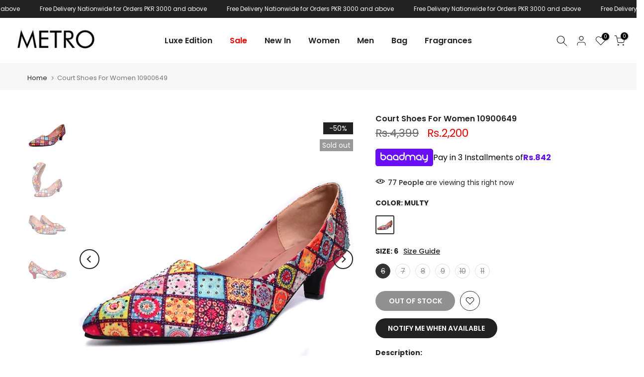

--- FILE ---
content_type: text/css
request_url: https://www.metroshoes.com.pk/cdn/shop/t/46/assets/base.css?v=60848624456954293491734327187
body_size: 8072
content:
html,body,div,span,applet,object,iframe,h1,h2,h3,h4,h5,h6,p,blockquote,pre,a,abbr,acronym,address,big,cite,code,del,dfn,em,img,ins,kbd,q,s,samp,small,strike,strong,sub,sup,tt,var,b,u,i,center,dl,dt,dd,ol,ul,li,fieldset,form,label,legend,table,caption,tbody,tfoot,thead,tr,th,td,article,aside,canvas,details,embed,figure,figcaption,footer,header,hgroup,menu,nav,output,ruby,section,summary,time,mark,audio,video{margin:0;padding:0;border:0;vertical-align:baseline;font:inherit;font-size:100%}*,*:before,*:after{-webkit-box-sizing:border-box;-moz-box-sizing:border-box;box-sizing:border-box}@-ms-viewport{width:device-width}html{box-sizing:border-box;-ms-overflow-style:scrollbar;-ms-text-size-adjust:100%;-webkit-text-size-adjust:100%;-webkit-tap-highlight-color:transparent}body{margin:0;background-color:#fff;color:#878787;font-size:16px;font-family:Arial,Helvetica,sans-serif;-webkit-font-smoothing:antialiased;-moz-osx-font-smoothing:grayscale;text-rendering:optimizeLegibility;line-height:1.6;scroll-behavior:smooth}table{border-spacing:0;border-collapse:collapse;margin-bottom:35px;width:100%;line-height:1.4}table,td,th{border:1px solid var(--border-color);vertical-align:middle}caption,th,td{vertical-align:middle;text-align:start;font-weight:400}th{border-width:0 1px 1px 0;font-weight:600}td{border-width:0 1px 1px 0}td,th{padding:10px}q,blockquote{quotes:none}q:before,q:after,blockquote:before,blockquote:after{content:"";content:none}a img{border:none}article,aside,details,figcaption,figure,footer,header,hgroup,main,menu,nav,section,summary{display:block}a,button,input{-ms-touch-action:manipulation;touch-action:manipulation}button,input,optgroup,select,textarea{border:1px solid;box-shadow:none;outline:0;margin:0;color:inherit;font:inherit;appearance:none;-moz-appearance:none;-webkit-appearance:none}input[type=checkbox],input[type=radio]{appearance:auto;-webkit-appearance:auto}button{overflow:visible}button,html input[type=button]:not(.t4s-btn),input[type=reset],input[type=submit]:not(.t4s-btn){padding:11px 15px;font-size:14px;line-height:18px;cursor:pointer;box-shadow:none;outline:none;text-shadow:none;text-transform:none;border:none;appearance:none;-moz-appearance:none;-webkit-appearance:none;transition:color .3s ease,background-color .3s ease,border-color .3s ease,box-shadow .3s ease,opacity .3s ease}input,select,textarea{font-size:13px;outline:0;padding:10px 15px;transition:border-color .5s}input:-webkit-autofill{border-color:#e6e6e6;-webkit-box-shadow:0 0 0 1000px #FFF inset;-webkit-text-fill-color:#777}input:focus:-webkit-autofill{border-color:#d9d9d9}button::-moz-focus-inner,input::-moz-focus-inner{padding:0;border:0}input[type=search]{-webkit-appearance:textfield}input[type=search]::-webkit-search-cancel-button,input[type=search]::-webkit-search-decoration{-webkit-appearance:none}input[type=number]::-webkit-inner-spin-button,input[type=number]::-webkit-outer-spin-button{height:auto}p{margin-bottom:20px}a{color:#333;text-decoration:none;transition:all .25s ease}a:hover,a:active{outline:none;text-decoration:none}a:hover{color:#242424}h1 a,h2 a,h3 a,h4 a,h5 a,h6 a,.t4s_title a{font-family:inherit}big{font-size:larger}abbr{border-bottom:1px dotted;color:#d62432;text-decoration:none}acronym{border-bottom:1px dotted;text-decoration:none}.required{border:none;color:var(--t4s-error-color);font-size:16px;margin-inline-start:3px;line-height:1}abbr[title]{border:none}strong,b{font-weight:600}mark{display:inline-block;padding:5px 8px;background-color:#f7f7f7;color:#333;font-weight:600;line-height:1}code,kbd{padding:2px 5px}code,kbd,pre,samp{-webkit-hyphens:none;hyphens:none;font-family:monospace,serif}ins{text-decoration:none}pre{overflow:auto;margin-bottom:20px;padding:20px;background-color:#f7f7f7;text-align:start;white-space:pre;white-space:pre-wrap;word-wrap:break-word}i,dfn,em,cite,var{font-style:italic}sub,sup{position:relative;vertical-align:baseline;font-size:75%;line-height:1}sup{top:-.5em}sub{bottom:-.25em}small{font-size:80%}hr{margin-top:15px;margin-bottom:15px;max-width:100px;border:none;border-bottom:1px solid var(--border-color)}img{max-width:100%;height:auto;border:0;vertical-align:middle}.t4s-clearfix:after,.t4s-clearfix:before{content:" ";display:table}.t4s-clearfix:after{clear:both}iframe,embed{max-width:100%}blockquote{margin-bottom:20px;padding-left:30px;border-left:2px solid;font-style:italic;font-size:110%}blockquote p{margin-bottom:0}blockquote cite{display:block;margin-top:10px;color:#333;font-weight:600;font-style:normal;font-size:16px}blockquote cite:before{content:"";display:inline-block;margin-inline-end:5px;width:15px;height:1px;background-color:currentColor;vertical-align:middle}address{margin-bottom:20px;font-style:italic;line-height:1.8}fieldset{margin-bottom:20px;padding:20px 40px;border:1px solid rgba(119,119,119,.2)}fieldset legend{margin-bottom:0;padding-right:15px;padding-left:15px;width:auto}legend{color:#242424}.t4s-xts-scheme-light legend{color:#fff}.t4s-xts-scheme-dark legend{color:#242424}audio,canvas,progress,video{display:inline-block;vertical-align:baseline}audio:not([controls]){display:none;height:0}svg:not(:root){overflow:hidden}ol,ul{list-style:none;margin-bottom:var(--list-mb);padding-inline-start:var(--li-pl);--list-mb: 20px;--li-mb: 10px;--li-pl: 17px}.visually-hidden{position:absolute!important;overflow:hidden;width:1px;height:1px;margin:-1px;padding:0;border:0;clip:rect(0 0 0 0);word-wrap:normal!important}.visually-hidden--inline{margin:0;height:1em}.skip-to-content-link:focus{z-index:9999;position:inherit;overflow:auto;width:auto;height:auto;clip:auto}.skip-to-content-link{background:var(--t4s-dark-color);color:var(--t4s-light-color);padding:10px 15px}*:focus-visible,a:focus:focus-visible{outline:.2rem solid rgba(var(--text-color-rgb),.5);outline-offset:.3rem;box-shadow:none}.t4s_field__input:focus-visible,input:not([type=submit]):not([type=checkbox]):focus-visible,select:focus-visible,textarea:focus-visible{box-shadow:none;outline:0}.t4s_frm_input:focus,input:not([type=submit]):not([type=checkbox]):focus,select:focus,textarea:focus{border-color:rgba(var(--text-color-rgb),.8);outline:none}select{padding:0 30px 0 15px;max-width:100%;width:100%;height:40px;vertical-align:middle;font-size:14px;transition:border-color .5s;-webkit-appearance:none;-moz-appearance:none;appearance:none;background-image:url([data-uri]);background-position:right 10px top 50%;background-size:auto 18px;background-repeat:no-repeat;display:inline-block;background-color:transparent;box-shadow:none;border-radius:30px}blockquote,q{position:relative;margin-bottom:20px;font-style:italic;font-size:14px;display:block;font-family:var(--font-family-3)!important;border:0;padding:30px 25px 30px 60px;background-color:rgba(var(--text-color-rgb),.1);quotes:"\201c" "\201d"}blockquote:before,q:before{content:open-quote;left:25px;top:0;font-size:50px;position:absolute}blockquote:after,q:after{content:no-close-quote}em{font-family:var(--font-family-3)!important}.t4s-container,.t4s-container-fluid,.t4s-container-xxl,.t4s-container-xl,.t4s-container-lg,.t4s-container-md,.t4s-container-sm{width:100%;padding-right:calc(.5 * var(--ts-gutter-x, 3rem));padding-left:calc(.5 * var(--ts-gutter-x, 3rem));margin-inline-end:auto;margin-inline-start:auto}@media (min-width: 1200px){.t4s-container-xl,.t4s-container-lg,.t4s-container-md,.t4s-container-sm,.t4s-container{max-width:1170px}}@media (min-width: 1230px){.t4s-container-xl,.t4s-container-lg,.t4s-container-md,.t4s-container-sm,.t4s-container{max-width:1200px}}.t4s-row{--ts-gutter-x: 3rem;--ts-gutter-y: 0;display:flex;flex-wrap:wrap;margin-top:calc(-1 * var(--ts-gutter-y));margin-inline-end:calc(-.5 * var(--ts-gutter-x));margin-inline-start:calc(-.5 * var(--ts-gutter-x))}.t4s-row.t4s-row-mt{margin-top:0}.t4s-col-item{padding-right:calc(var(--ts-gutter-x) * .5);padding-left:calc(var(--ts-gutter-x) * .5);margin-top:var(--ts-gutter-y);box-sizing:border-box;flex-shrink:0;width:100%;max-width:100%}.t4s-col-item{flex:0 0 auto}.t4s-col{flex:1 0 0%}.t4s-row-cols-auto>.t4s-col-item,.t4s-row-cols-auto .flickityt4s-slider>.t4s-col-item{flex:0 0 auto;width:auto}.t4s-row-cols-1>.t4s-col-item,.t4s-row-cols-1 .flickityt4s-slider>.t4s-col-item,.t4s-row-cols-list_t4s>.t4s-col-item{width:100%}.t4s-row-cols-2>.t4s-col-item,.t4s-row-cols-2 .flickityt4s-slider>.t4s-col-item{width:50%}.t4s-row-cols-3>.t4s-col-item,.t4s-row-cols-3 .flickityt4s-slider>.t4s-col-item{width:33.3333333333%}.t4s-row-cols-4>.t4s-col-item,.t4s-row-cols-4 .flickityt4s-slider>.t4s-col-item{width:25%}.t4s-row-cols-5>.t4s-col-item,.t4s-row-cols-5 .flickityt4s-slider>.t4s-col-item,.t4s-col-15{flex:0 0 auto;width:20%}.t4s-row-cols-6>.t4s-col-item,.t4s-row-cols-6 .flickityt4s-slider>.t4s-col-item{width:16.6666666667%}.t4s-col-auto{flex:0 0 auto;width:auto}.t4s-col-1{flex:0 0 auto;width:8.33333333%}.t4s-col-2{flex:0 0 auto;width:16.66666667%}.t4s-col-3{flex:0 0 auto;width:25%}.t4s-col-4{flex:0 0 auto;width:33.33333333%}.t4s-col-5{flex:0 0 auto;width:41.66666667%}.t4s-col-6{flex:0 0 auto;width:50%}.t4s-col-7{flex:0 0 auto;width:58.33333333%}.t4s-col-8{flex:0 0 auto;width:66.66666667%}.t4s-col-9{flex:0 0 auto;width:75%}.t4s-col-10{flex:0 0 auto;width:83.33333333%}.t4s-col-11{flex:0 0 auto;width:91.66666667%}.t4s-col-12{flex:0 0 auto;width:100%}.t4s-offset-1{margin-inline-start:8.33333333%}.t4s-offset-2{margin-inline-start:16.66666667%}.t4s-offset-3{margin-inline-start:25%}.t4s-offset-4{margin-inline-start:33.33333333%}.t4s-offset-5{margin-inline-start:41.66666667%}.t4s-offset-6{margin-inline-start:50%}.t4s-offset-7{margin-inline-start:58.33333333%}.t4s-offset-8{margin-inline-start:66.66666667%}.t4s-offset-9{margin-inline-start:75%}.t4s-offset-10{margin-inline-start:83.33333333%}.t4s-offset-11{margin-inline-start:91.66666667%}.t4s-g-0,.t4s-gx-0,.t4s-px-0{--ts-gutter-x: 0}.t4s-g-0,.t4s-gy-0{--ts-gutter-y: 0}.t4s-g-2,.t4s-gx-2,.t4s-px-2{--ts-gutter-x: 2px}.t4s-g-2,.t4s-gy-2{--ts-gutter-y: 2px}.t4s-g-3,.t4s-gx-3,.t4s-px-3{--ts-gutter-x: 3px}.t4s-g-3,.t4s-gy-3{--ts-gutter-y: 3px}.t4s-g-4,.t4s-gx-4,.t4s-px-4{--ts-gutter-x: 4px}.t4s-g-4,.t4s-gy-4{--ts-gutter-y: 4px}.t4s-g-5,.t4s-gx-5,.t4s-px-5{--ts-gutter-x: 5px}.t4s-g-5,.t4s-gy-5{--ts-gutter-y: 5px}.t4s-g-6,.t4s-gx-6,.t4s-px-6{--ts-gutter-x: 6px}.t4s-g-6,.t4s-gy-6{--ts-gutter-y: 6px}.t4s-g-8,.t4s-gx-8,.t4s-px-8{--ts-gutter-x: 8px}.t4s-g-8,.t4s-gy-8{--ts-gutter-y: 8px}.t4s-g-10,.t4s-gx-10,.t4s-px-10{--ts-gutter-x: 10px}.t4s-g-10,.t4s-gy-10{--ts-gutter-y: 10px}.t4s-g-15,.t4s-gx-15,.t4s-px-15{--ts-gutter-x: 15px}.t4s-g-15,.t4s-gy-15{--ts-gutter-y: 15px}.t4s-g-20,.t4s-gx-20,.t4s-px-20{--ts-gutter-x: 20px}.t4s-g-20,.t4s-gy-20{--ts-gutter-y: 20px}.t4s-g-25,.t4s-gx-25,.t4s-px-25{--ts-gutter-x: 25px}.t4s-g-25,.t4s-gy-25{--ts-gutter-y: 25px}.t4s-g-30,.t4s-gx-30,.t4s-px-30{--ts-gutter-x: 30px}.t4s-g-30,.t4s-gy-30{--ts-gutter-y: 30px}.t4s-g-40,.t4s-gx-40,.t4s-px-40{--ts-gutter-x: 40px}.t4s-g-40,.t4s-gy-40{--ts-gutter-y: 40px}@media (min-width: 576px){.t4s-col-sm{flex:1 0 0%}.t4s-row-cols-sm-auto>.t4s-col-item,.t4s-row-cols-sm-auto .flickityt4s-slider>.t4s-col-item{flex:0 0 auto;width:auto}.t4s-row-cols-sm-1>.t4s-col-item,.t4s-row-cols-sm-1 .flickityt4s-slider>.t4s-col-item{width:100%}.t4s-row-cols-sm-2>.t4s-col-item,.t4s-row-cols-sm-2 .flickityt4s-slider>.t4s-col-item{width:50%}.t4s-row-cols-sm-3>.t4s-col-item,.t4s-row-cols-sm-3 .flickityt4s-slider>.t4s-col-item{width:33.3333333333%}.t4s-row-cols-sm-4>.t4s-col-item,.t4s-row-cols-sm-4 .flickityt4s-slider>.t4s-col-item{width:25%}.t4s-row-cols-sm-5>.t4s-col-item,.t4s-row-cols-sm-5 .flickityt4s-slider>.t4s-col-item,.t4s-col-sm-15{width:20%}.t4s-row-cols-sm-6>.t4s-col-item,.t4s-row-cols-sm-6 .flickityt4s-slider>.t4s-col-item{width:16.6666666667%}.t4s-col-sm-auto{flex:0 0 auto;width:auto}.t4s-col-sm-1{flex:0 0 auto;width:8.33333333%}.t4s-col-sm-2{flex:0 0 auto;width:16.66666667%}.t4s-col-sm-3{flex:0 0 auto;width:25%}.t4s-col-sm-4{flex:0 0 auto;width:33.33333333%}.t4s-col-sm-5{flex:0 0 auto;width:41.66666667%}.t4s-col-sm-6{flex:0 0 auto;width:50%}.t4s-col-sm-7{flex:0 0 auto;width:58.33333333%}.t4s-col-sm-8{flex:0 0 auto;width:66.66666667%}.t4s-col-sm-9{flex:0 0 auto;width:75%}.t4s-col-sm-10{flex:0 0 auto;width:83.33333333%}.t4s-col-sm-11{flex:0 0 auto;width:91.66666667%}.t4s-col-sm-12{flex:0 0 auto;width:100%}.t4s-offset-sm-0{margin-inline-start:0}.t4s-offset-sm-1{margin-inline-start:8.33333333%}.t4s-offset-sm-2{margin-inline-start:16.66666667%}.t4s-offset-sm-3{margin-inline-start:25%}.t4s-offset-sm-4{margin-inline-start:33.33333333%}.t4s-offset-sm-5{margin-inline-start:41.66666667%}.t4s-offset-sm-6{margin-inline-start:50%}.t4s-offset-sm-7{margin-inline-start:58.33333333%}.t4s-offset-sm-8{margin-inline-start:66.66666667%}.t4s-offset-sm-9{margin-inline-start:75%}.t4s-offset-sm-10{margin-inline-start:83.33333333%}.t4s-offset-sm-11{margin-inline-start:91.66666667%}.t4s-g-sm-0,.t4s-gx-sm-0,.t4s-px-sm-0{--ts-gutter-x: 0}.t4s-g-sm-0,.t4s-gy-sm-0{--ts-gutter-y: 0}.t4s-g-sm-2,.t4s-gx-sm-2,.t4s-px-sm-2{--ts-gutter-x: 2px}.t4s-g-sm-2,.t4s-gy-sm-2{--ts-gutter-y: 2px}.t4s-g-sm-3,.t4s-gx-sm-3,.t4s-px-sm-3{--ts-gutter-x: 3px}.t4s-g-sm-3,.t4s-gy-sm-3{--ts-gutter-y: 3px}.t4s-g-sm-4,.t4s-gx-sm-4,.t4s-px-sm-4{--ts-gutter-x: 4px}.t4s-g-sm-4,.t4s-gy-sm-4{--ts-gutter-y: 4px}.t4s-g-sm-5,.t4s-gx-sm-5,.t4s-px-sm-5{--ts-gutter-x: 5px}.t4s-g-sm-5,.t4s-gy-sm-5{--ts-gutter-y: 5px}.t4s-g-sm-6,.t4s-gx-sm-6,.t4s-px-sm-6{--ts-gutter-x: 6px}.t4s-g-sm-6,.t4s-gy-sm-6{--ts-gutter-y: 6px}.t4s-g-sm-8,.t4s-gx-sm-8,.t4s-px-sm-8{--ts-gutter-x: 8px}.t4s-g-sm-8,.t4s-gy-sm-8{--ts-gutter-y: 8px}.t4s-g-sm-10,.t4s-gx-sm-10,.t4s-px-sm-10{--ts-gutter-x: 10px}.t4s-g-sm-10,.t4s-gy-sm-10{--ts-gutter-y: 10px}.t4s-g-sm-15,.t4s-gx-sm-15,.t4s-px-sm-15{--ts-gutter-x: 15px}.t4s-g-sm-15,.t4s-gy-sm-15{--ts-gutter-y: 15px}.t4s-g-sm-20,.t4s-gx-sm-20,.t4s-px-sm-20{--ts-gutter-x: 20px}.t4s-g-sm-20,.t4s-gy-sm-20{--ts-gutter-y: 20px}.t4s-g-sm-25,.t4s-gx-sm-25,.t4s-px-sm-25{--ts-gutter-x: 25px}.t4s-g-sm-25,.t4s-gy-sm-25{--ts-gutter-y: 25px}.t4s-g-sm-30,.t4s-gx-sm-30,.t4s-px-sm-30{--ts-gutter-x: 30px}.t4s-g-sm-30,.t4s-gy-sm-30{--ts-gutter-y: 30px}.t4s-g-sm-40,.t4s-gx-sm-40,.t4s-px-sm-40{--ts-gutter-x: 40px}.t4s-g-sm-40,.t4s-gy-sm-40{--ts-gutter-y: 40px}}@media (min-width: 768px){.t4s-col-md-custom{width:var(--t4s-cus-col-md,50%);flex:0 0 auto}.t4s-col-md{flex:1 0 0%}.t4s-row-cols-md-auto>.t4s-col-item,.t4s-row-cols-md-auto .flickityt4s-slider>.t4s-col-item{flex:0 0 auto;width:auto}.t4s-row-cols-md-1>.t4s-col-item,.t4s-row-cols-md-1 .flickityt4s-slider>.t4s-col-item,.t4s-row-cols-md-list_t4s>.t4s-col-item{width:100%}.t4s-row-cols-md-2>.t4s-col-item,.t4s-row-cols-md-2 .flickityt4s-slider>.t4s-col-item{width:50%}.t4s-row-cols-md-3>.t4s-col-item,.t4s-row-cols-md-3 .flickityt4s-slider>.t4s-col-item{width:33.3333333333%}.t4s-row-cols-md-4>.t4s-col-item,.t4s-row-cols-md-4 .flickityt4s-slider>.t4s-col-item{width:25%}.t4s-row-cols-md-5>.t4s-col-item,.t4s-row-cols-md-5 .flickityt4s-slider>.t4s-col-item,.t4s-col-md-15{width:20%}.t4s-row-cols-md-6>.t4s-col-item,.t4s-row-cols-md-6 .flickityt4s-slider>.t4s-col-item{width:16.6666666667%}.t4s-col-md-auto{flex:0 0 auto;width:auto}.t4s-col-md-1{flex:0 0 auto;width:8.33333333%}.t4s-col-md-2{flex:0 0 auto;width:16.66666667%}.t4s-col-md-3{flex:0 0 auto;width:25%}.t4s-col-md-4{flex:0 0 auto;width:33.33333333%}.t4s-col-md-5{flex:0 0 auto;width:41.66666667%}.t4s-col-md-6{flex:0 0 auto;width:50%}.t4s-col-md-7{flex:0 0 auto;width:58.33333333%}.t4s-col-md-8{flex:0 0 auto;width:66.66666667%}.t4s-col-md-9{flex:0 0 auto;width:75%}.t4s-col-md-10{flex:0 0 auto;width:83.33333333%}.t4s-col-md-11{flex:0 0 auto;width:91.66666667%}.t4s-col-md-12{flex:0 0 auto;width:100%}.t4s-offset-md-0{margin-inline-start:0}.t4s-offset-md-1{margin-inline-start:8.33333333%}.t4s-offset-md-2{margin-inline-start:16.66666667%}.t4s-offset-md-3{margin-inline-start:25%}.t4s-offset-md-4{margin-inline-start:33.33333333%}.t4s-offset-md-5{margin-inline-start:41.66666667%}.t4s-offset-md-6{margin-inline-start:50%}.t4s-offset-md-7{margin-inline-start:58.33333333%}.t4s-offset-md-8{margin-inline-start:66.66666667%}.t4s-offset-md-9{margin-inline-start:75%}.t4s-offset-md-10{margin-inline-start:83.33333333%}.t4s-offset-md-11{margin-inline-start:91.66666667%}.t4s-g-md-0,.t4s-gx-md-0,.t4s-px-md-0{--ts-gutter-x: 0}.t4s-g-md-0,.t4s-gy-md-0{--ts-gutter-y: 0}.t4s-g-md-2,.t4s-gx-md-2,.t4s-px-md-2{--ts-gutter-x: 2px}.t4s-g-md-2,.t4s-gy-md-2{--ts-gutter-y: 2px}.t4s-g-md-3,.t4s-gx-md-3,.t4s-px-md-3{--ts-gutter-x: 3px}.t4s-g-md-3,.t4s-gy-md-3{--ts-gutter-y: 3px}.t4s-g-md-4,.t4s-gx-md-4,.t4s-px-md-4{--ts-gutter-x: 4px}.t4s-g-md-4,.t4s-gy-md-4{--ts-gutter-y: 4px}.t4s-g-md-5,.t4s-gx-md-5,.t4s-px-md-5{--ts-gutter-x: 5px}.t4s-g-md-5,.t4s-gy-md-5{--ts-gutter-y: 5px}.t4s-g-md-6,.t4s-gx-md-6,.t4s-px-md-6{--ts-gutter-x: 6px}.t4s-g-md-6,.t4s-gy-md-6{--ts-gutter-y: 6px}.t4s-g-md-8,.t4s-gx-md-8,.t4s-px-md-8{--ts-gutter-x: 8px}.t4s-g-md-8,.t4s-gy-md-8{--ts-gutter-y: 8px}.t4s-g-md-10,.t4s-gx-md-10,.t4s-px-md-10{--ts-gutter-x: 10px}.t4s-g-md-10,.t4s-gy-md-10{--ts-gutter-y: 10px}.t4s-g-md-15,.t4s-gx-md-15,.t4s-px-md-15{--ts-gutter-x: 15px}.t4s-g-md-15,.t4s-gy-md-15{--ts-gutter-y: 15px}.t4s-g-md-20,.t4s-gx-md-20,.t4s-px-md-20{--ts-gutter-x: 20px}.t4s-g-md-20,.t4s-gy-md-20{--ts-gutter-y: 20px}.t4s-g-md-25,.t4s-gx-md-25,.t4s-px-md-25{--ts-gutter-x: 25px}.t4s-g-md-25,.t4s-gy-md-25{--ts-gutter-y: 25px}.t4s-g-md-30,.t4s-gx-md-30,.t4s-px-md-30{--ts-gutter-x: 30px}.t4s-g-md-30,.t4s-gy-md-30{--ts-gutter-y: 30px}.t4s-g-md-40,.t4s-gx-md-40,.t4s-px-md-40{--ts-gutter-x: 40px}.t4s-g-md-40,.t4s-gy-md-40{--ts-gutter-y: 40px}}@media (min-width: 1025px){.t4s-col-lg-custom{width:var(--t4s-cus-col-lg,25%);flex:0 0 auto}.t4s-col-lg{flex:1 0 0%}.t4s-row-cols-lg-auto>.t4s-col-item,.t4s-row-cols-lg-auto .flickityt4s-slider>.t4s-col-item{flex:0 0 auto;width:auto}.t4s-row-cols-lg-1>.t4s-col-item,.t4s-row-cols-lg-1 .flickityt4s-slider>.t4s-col-item,.t4s-row-cols-lg-list_t4s>.t4s-col-item{width:100%}.t4s-row-cols-lg-2>.t4s-col-item,.t4s-row-cols-lg-2 .flickityt4s-slider>.t4s-col-item{width:50%}.t4s-row-cols-lg-3>.t4s-col-item,.t4s-row-cols-lg-3 .flickityt4s-slider>.t4s-col-item{width:33.3333333333%}.t4s-row-cols-lg-4>.t4s-col-item,.t4s-row-cols-lg-4 .flickityt4s-slider>.t4s-col-item{width:25%}.t4s-row-cols-lg-5>.t4s-col-item,.t4s-row-cols-lg-5 .flickityt4s-slider>.t4s-col-item,.t4s-col-lg-15{width:20%}.t4s-row-cols-lg-6>.t4s-col-item,.t4s-row-cols-lg-6 .flickityt4s-slider>.t4s-col-item{width:16.6666666667%}.t4s-col-lg-auto{flex:0 0 auto;width:auto}.t4s-col-lg-1{flex:0 0 auto;width:8.33333333%}.t4s-col-lg-2{flex:0 0 auto;width:16.66666667%}.t4s-col-lg-3{flex:0 0 auto;width:25%}.t4s-col-lg-4{flex:0 0 auto;width:33.33333333%}.t4s-col-lg-5{flex:0 0 auto;width:41.66666667%}.t4s-col-lg-6,.t4s-col-item.t4s-col-lg-6{flex:0 0 auto;width:50%}.t4s-col-lg-7{flex:0 0 auto;width:58.33333333%}.t4s-col-lg-8{flex:0 0 auto;width:66.66666667%}.t4s-col-lg-9{flex:0 0 auto;width:75%}.t4s-col-lg-10{flex:0 0 auto;width:83.33333333%}.t4s-col-lg-11{flex:0 0 auto;width:91.66666667%}.t4s-col-lg-12{flex:0 0 auto;width:100%}.t4s-offset-lg-0{margin-inline-start:0}.t4s-offset-lg-1{margin-inline-start:8.33333333%}.t4s-offset-lg-2{margin-inline-start:16.66666667%}.t4s-offset-lg-3{margin-inline-start:25%}.t4s-offset-lg-4{margin-inline-start:33.33333333%}.t4s-offset-lg-5{margin-inline-start:41.66666667%}.t4s-offset-lg-6{margin-inline-start:50%}.t4s-offset-lg-7{margin-inline-start:58.33333333%}.t4s-offset-lg-8{margin-inline-start:66.66666667%}.t4s-offset-lg-9{margin-inline-start:75%}.t4s-offset-lg-10{margin-inline-start:83.33333333%}.t4s-offset-lg-11{margin-inline-start:91.66666667%}.t4s-g-lg-0,.t4s-gx-lg-0,.t4s-px-lg-0{--ts-gutter-x: 0}.t4s-g-lg-0,.t4s-gy-lg-0{--ts-gutter-y: 0}.t4s-g-lg-2,.t4s-gx-lg-2,.t4s-px-lg-2{--ts-gutter-x: 2px}.t4s-g-lg-2,.t4s-gy-lg-2{--ts-gutter-y: 2px}.t4s-g-lg-3,.t4s-gx-lg-3,.t4s-px-lg-3{--ts-gutter-x: 3px}.t4s-g-lg-3,.t4s-gy-lg-3{--ts-gutter-y: 3px}.t4s-g-lg-4,.t4s-gx-lg-4,.t4s-px-lg-4{--ts-gutter-x: 4px}.t4s-g-lg-4,.t4s-gy-lg-4{--ts-gutter-y: 4px}.t4s-g-lg-5,.t4s-gx-lg-5,.t4s-px-lg-5{--ts-gutter-x: 5px}.t4s-g-lg-5,.t4s-gy-lg-5{--ts-gutter-y: 5px}.t4s-g-lg-6,.t4s-gx-lg-6,.t4s-px-lg-6{--ts-gutter-x: 6px}.t4s-g-lg-6,.t4s-gy-lg-6{--ts-gutter-y: 6px}.t4s-g-lg-8,.t4s-gx-lg-8,.t4s-px-lg-8{--ts-gutter-x: 8px}.t4s-g-lg-8,.t4s-gy-lg-8{--ts-gutter-y: 8px}.t4s-g-lg-10,.t4s-gx-lg-10,.t4s-px-lg-10{--ts-gutter-x: 10px}.t4s-g-lg-10,.t4s-gy-lg-10{--ts-gutter-y: 10px}.t4s-g-lg-15,.t4s-gx-lg-15,.t4s-px-lg-15{--ts-gutter-x: 15px}.t4s-g-lg-15,.t4s-gy-lg-15{--ts-gutter-y: 15px}.t4s-g-lg-20,.t4s-gx-lg-20,.t4s-px-lg-20{--ts-gutter-x: 20px}.t4s-g-lg-20,.t4s-gy-lg-20{--ts-gutter-y: 20px}.t4s-g-lg-25,.t4s-gx-lg-25,.t4s-px-lg-25{--ts-gutter-x: 25px}.t4s-g-lg-25,.t4s-gy-lg-25{--ts-gutter-y: 25px}.t4s-g-lg-30,.t4s-gx-lg-30,.t4s-px-lg-30{--ts-gutter-x: 30px}.t4s-g-lg-30,.t4s-gy-lg-30{--ts-gutter-y: 30px}.t4s-g-lg-40,.t4s-gx-lg-40,.t4s-px-lg-40{--ts-gutter-x: 40px}.t4s-g-lg-40,.t4s-gy-lg-40{--ts-gutter-y: 40px}}.t4s-d-inline{display:inline!important}.t4s-dib{display:inline-block}.t4s-d-inline-block{display:inline-block!important}.t4s-d-block{display:block!important}.t4s-d-grid{display:grid!important}.t4s-d-table{display:table!important}.t4s-d-table-row{display:table-row!important}.t4s-d-table-cell{display:table-cell!important}.t4s-d-flex{display:flex!important}.t4s-d-inline-flex{display:inline-flex!important}.t4s-d-none{display:none!important}.t4s-flex-fill{flex:1 1 auto!important}.t4s-flex-row{flex-direction:row!important}.t4s-flex-column{flex-direction:column!important}.t4s-flex-row-reverse{flex-direction:row-reverse!important}.t4s-flex-column-reverse{flex-direction:column-reverse!important}.t4s-flex-grow-0{flex-grow:0!important}.t4s-flex-grow-1{flex-grow:1!important}.t4s-flex-shrink-0{flex-shrink:0!important}.t4s-flex-shrink-1{flex-shrink:1!important}.t4s-flex-wrap{flex-wrap:wrap!important}.t4s-flex-nowrap{flex-wrap:nowrap!important}.t4s-flex-wrap-reverse{flex-wrap:wrap-reverse!important}.t4s-justify-content-start{justify-content:flex-start!important}.t4s-justify-content-end{justify-content:flex-end!important}.t4s-justify-content-center{justify-content:center!important}.t4s-justify-content-between{justify-content:space-between!important}.t4s-justify-content-around{justify-content:space-around!important}.t4s-justify-content-evenly{justify-content:space-evenly!important}.t4s-align-items-start{align-items:flex-start!important}.t4s-align-items-end{align-items:flex-end!important}.t4s-align-items-center{align-items:center!important}.t4s-align-items-baseline{align-items:baseline!important}.t4s-align-items-stretch{align-items:stretch!important}.t4s-align-content-start{align-content:flex-start!important}.t4s-align-content-end{align-content:flex-end!important}.t4s-align-content-center{align-content:center!important}.t4s-align-content-between{align-content:space-between!important}.t4s-align-content-around{align-content:space-around!important}.t4s-align-content-stretch{align-content:stretch!important}.t4s-align-self-auto{align-self:auto!important}.t4s-align-self-start{align-self:flex-start!important}.t4s-align-self-end{align-self:flex-end!important}.t4s-align-self-center{align-self:center!important}.t4s-align-self-baseline{align-self:baseline!important}.t4s-align-self-stretch{align-self:stretch!important}.t4s-order-first{order:-1!important}.t4s-order-0{order:0!important}.t4s-order-1{order:1!important}.t4s-order-2{order:2!important}.t4s-order-3{order:3!important}.t4s-order-4{order:4!important}.t4s-order-5{order:5!important}.t4s-order-6{order:6!important}.t4s-order-7{order:7!important}.t4s-order-8{order:8!important}.t4s-order-9{order:9!important}.t4s-order-10{order:10!important}.t4s-order-last{order:19!important}@media (min-width: 576px){.t4s-d-sm-inline{display:inline!important}.t4s-d-sm-inline-block{display:inline-block!important}.t4s-d-sm-block{display:block!important}.t4s-d-sm-grid{display:grid!important}.t4s-d-sm-table{display:table!important}.t4s-d-sm-table-row{display:table-row!important}.t4s-d-sm-table-cell{display:table-cell!important}.t4s-d-sm-flex{display:flex!important}.t4s-d-sm-inline-flex{display:inline-flex!important}.t4s-d-sm-none{display:none!important}.t4s-flex-sm-fill{flex:1 1 auto!important}.t4s-flex-sm-row{flex-direction:row!important}.t4s-flex-sm-column{flex-direction:column!important}.t4s-flex-sm-row-reverse{flex-direction:row-reverse!important}.t4s-flex-sm-column-reverse{flex-direction:column-reverse!important}.t4s-flex-sm-grow-0{flex-grow:0!important}.t4s-flex-sm-grow-1{flex-grow:1!important}.t4s-flex-sm-shrink-0{flex-shrink:0!important}.t4s-flex-sm-shrink-1{flex-shrink:1!important}.t4s-flex-sm-wrap{flex-wrap:wrap!important}.t4s-flex-sm-nowrap{flex-wrap:nowrap!important}.t4s-flex-sm-wrap-reverse{flex-wrap:wrap-reverse!important}.t4s-justify-content-sm-start{justify-content:flex-start!important}.t4s-justify-content-sm-end{justify-content:flex-end!important}.t4s-justify-content-sm-center{justify-content:center!important}.t4s-justify-content-sm-between{justify-content:space-between!important}.t4s-justify-content-sm-around{justify-content:space-around!important}.t4s-justify-content-sm-evenly{justify-content:space-evenly!important}.t4s-align-items-sm-start{align-items:flex-start!important}.t4s-align-items-sm-end{align-items:flex-end!important}.t4s-align-items-sm-center{align-items:center!important}.t4s-align-items-sm-baseline{align-items:baseline!important}.t4s-align-items-sm-stretch{align-items:stretch!important}.t4s-align-content-sm-start{align-content:flex-start!important}.t4s-align-content-sm-end{align-content:flex-end!important}.t4s-align-content-sm-center{align-content:center!important}.t4s-align-content-sm-between{align-content:space-between!important}.t4s-align-content-sm-around{align-content:space-around!important}.t4s-align-content-sm-stretch{align-content:stretch!important}.t4s-align-self-sm-auto{align-self:auto!important}.t4s-align-self-sm-start{align-self:flex-start!important}.t4s-align-self-sm-end{align-self:flex-end!important}.t4s-align-self-sm-center{align-self:center!important}.t4s-align-self-sm-baseline{align-self:baseline!important}.t4s-align-self-sm-stretch{align-self:stretch!important}.t4s-order-sm-first{order:-1!important}.t4s-order-sm-0{order:0!important}.t4s-order-sm-1{order:1!important}.t4s-order-sm-2{order:2!important}.t4s-order-sm-3{order:3!important}.t4s-order-sm-4{order:4!important}.t4s-order-sm-5{order:5!important}.t4s-order-sm-last{order:6!important}}@media (min-width: 768px){.t4s-d-md-inline{display:inline!important}.t4s-d-md-inline-block{display:inline-block!important}.t4s-d-md-block{display:block!important}.t4s-d-md-grid{display:grid!important}.t4s-d-md-table{display:table!important}.t4s-d-md-table-row{display:table-row!important}.t4s-d-md-table-cell{display:table-cell!important}.t4s-d-md-flex{display:flex!important}.t4s-d-md-inline-flex{display:inline-flex!important}.t4s-d-md-none{display:none!important}.t4s-flex-md-fill{flex:1 1 auto!important}.t4s-flex-md-row{flex-direction:row!important}.t4s-flex-md-column{flex-direction:column!important}.t4s-flex-md-row-reverse{flex-direction:row-reverse!important}.t4s-flex-md-column-reverse{flex-direction:column-reverse!important}.t4s-flex-md-grow-0{flex-grow:0!important}.t4s-flex-md-grow-1{flex-grow:1!important}.t4s-flex-md-shrink-0{flex-shrink:0!important}.t4s-flex-md-shrink-1{flex-shrink:1!important}.t4s-flex-md-wrap{flex-wrap:wrap!important}.t4s-flex-md-nowrap{flex-wrap:nowrap!important}.t4s-flex-md-wrap-reverse{flex-wrap:wrap-reverse!important}.t4s-justify-content-md-start{justify-content:flex-start!important}.t4s-justify-content-md-end{justify-content:flex-end!important}.t4s-justify-content-md-center{justify-content:center!important}.t4s-justify-content-md-between{justify-content:space-between!important}.t4s-justify-content-md-around{justify-content:space-around!important}.t4s-justify-content-md-evenly{justify-content:space-evenly!important}.t4s-align-items-md-start{align-items:flex-start!important}.t4s-align-items-md-end{align-items:flex-end!important}.t4s-align-items-md-center{align-items:center!important}.t4s-align-items-md-baseline{align-items:baseline!important}.t4s-align-items-md-stretch{align-items:stretch!important}.t4s-align-content-md-start{align-content:flex-start!important}.t4s-align-content-md-end{align-content:flex-end!important}.t4s-align-content-md-center{align-content:center!important}.t4s-align-content-md-between{align-content:space-between!important}.t4s-align-content-md-around{align-content:space-around!important}.t4s-align-content-md-stretch{align-content:stretch!important}.t4s-align-self-md-auto{align-self:auto!important}.t4s-align-self-md-start{align-self:flex-start!important}.t4s-align-self-md-end{align-self:flex-end!important}.t4s-align-self-md-center{align-self:center!important}.t4s-align-self-md-baseline{align-self:baseline!important}.t4s-align-self-md-stretch{align-self:stretch!important}.t4s-order-md-first{order:-1!important}.t4s-order-md-0{order:0!important}.t4s-order-md-1{order:1!important}.t4s-order-md-2{order:2!important}.t4s-order-md-3{order:3!important}.t4s-order-md-4{order:4!important}.t4s-order-md-5{order:5!important}.t4s-order-md-last{order:6!important}}@media (min-width: 1025px){.t4s-d-lg-inline{display:inline!important}.t4s-d-lg-inline-block{display:inline-block!important}.t4s-d-lg-block{display:block!important}.t4s-d-lg-grid{display:grid!important}.t4s-d-lg-table{display:table!important}.t4s-d-lg-table-row{display:table-row!important}.t4s-d-lg-table-cell{display:table-cell!important}.t4s-d-lg-flex{display:flex!important}.t4s-d-lg-inline-flex{display:inline-flex!important}.t4s-d-lg-none{display:none!important}.t4s-flex-lg-fill{flex:1 1 auto!important}.t4s-flex-lg-row{flex-direction:row!important}.t4s-flex-lg-column{flex-direction:column!important}.t4s-flex-lg-row-reverse{flex-direction:row-reverse!important}.t4s-flex-lg-column-reverse{flex-direction:column-reverse!important}.t4s-flex-lg-grow-0{flex-grow:0!important}.t4s-flex-lg-grow-1{flex-grow:1!important}.t4s-flex-lg-shrink-0{flex-shrink:0!important}.t4s-flex-lg-shrink-1{flex-shrink:1!important}.t4s-flex-lg-wrap{flex-wrap:wrap!important}.t4s-flex-lg-nowrap{flex-wrap:nowrap!important}.t4s-flex-lg-wrap-reverse{flex-wrap:wrap-reverse!important}.t4s-justify-content-lg-start{justify-content:flex-start!important}.t4s-justify-content-lg-end{justify-content:flex-end!important}.t4s-justify-content-lg-center{justify-content:center!important}.t4s-justify-content-lg-between{justify-content:space-between!important}.t4s-justify-content-lg-around{justify-content:space-around!important}.t4s-justify-content-lg-evenly{justify-content:space-evenly!important}.t4s-align-items-lg-start{align-items:flex-start!important}.t4s-align-items-lg-end{align-items:flex-end!important}.t4s-align-items-lg-center{align-items:center!important}.t4s-align-items-lg-baseline{align-items:baseline!important}.t4s-align-items-lg-stretch{align-items:stretch!important}.t4s-align-content-lg-start{align-content:flex-start!important}.t4s-align-content-lg-end{align-content:flex-end!important}.t4s-align-content-lg-center{align-content:center!important}.t4s-align-content-lg-between{align-content:space-between!important}.t4s-align-content-lg-around{align-content:space-around!important}.t4s-align-content-lg-stretch{align-content:stretch!important}.t4s-align-self-lg-auto{align-self:auto!important}.t4s-align-self-lg-start{align-self:flex-start!important}.t4s-align-self-lg-end{align-self:flex-end!important}.t4s-align-self-lg-center{align-self:center!important}.t4s-align-self-lg-baseline{align-self:baseline!important}.t4s-align-self-lg-stretch{align-self:stretch!important}.t4s-order-lg-first{order:-1!important}.t4s-order-lg-0{order:0!important}.t4s-order-lg-1{order:1!important}.t4s-order-lg-2{order:2!important}.t4s-order-lg-3{order:3!important}.t4s-order-lg-4{order:4!important}.t4s-order-lg-5{order:5!important}.t4s-order-lg-last{order:6!important}}@media print{.t4s-d-print-inline{display:inline!important}.t4s-d-print-inline-block{display:inline-block!important}.t4s-d-print-block{display:block!important}.t4s-d-print-grid{display:grid!important}.t4s-d-print-table{display:table!important}.t4s-d-print-table-row{display:table-row!important}.t4s-d-print-table-cell{display:table-cell!important}.t4s-d-print-flex{display:flex!important}.t4s-d-print-inline-flex{display:inline-flex!important}.t4s-d-print-none{display:none!important}}.t4s-text-start{text-align:start!important}.t4s-text-end{text-align:end!important}.t4s-text-center{text-align:center!important}@media (min-width: 576px){.t4s-text-sm-start{text-align:start!important}.t4s-text-sm-end{text-align:end!important}.t4s-text-sm-center{text-align:center!important}}@media (min-width: 768px){.t4s-text-md-start{text-align:start!important}.t4s-text-md-end{text-align:end!important}.t4s-text-md-center{text-align:center!important}}@media (min-width: 1025px){.t4s-text-lg-start{text-align:start!important}.t4s-text-lg-end{text-align:end!important}.t4s-text-lg-center{text-align:center!important}}.t4s-table-res-df{min-height:.01%;overflow-x:auto;-webkit-overflow-scrolling:touch;-ms-overflow-style:-ms-autohiding-scrollbar}@media screen and (max-width: 767px){.t4s-responsive-table{border:0;border-bottom:1px solid var(--border-color)}.t4s-responsive-table thead,.t4s-responsive-table th,.t4s-responsive-table tfoot td:first-of-type{display:none}.t4s-responsive-table td{display:flex;text-align:end;border:0}.t4s-responsive-table td:before{color:var(--text-color);content:attr(data-label);font-size:1.4rem;padding-inline-end:2rem;flex-grow:1;text-align:start}.t4s-responsive-table td:first-of-type{display:flex;align-items:center;padding-top:4rem}.t4s-responsive-table tbody td:last-of-type{padding-bottom:4rem}.t4s-responsive-table tr{display:flex;flex-direction:column;justify-content:flex-start;width:100%}.t4s-responsive-table tbody tr{border-top:1px solid var(--border-color)}}.t4s_ratio{position:relative;width:100%}.t4s_ratio:before{display:block;padding-top:var(--t4s-aspect-ratio);content:""}.t4s_ratio:not(.t4s_bg)>*:not(.t4s-not-style),.no-js .t4s_ratio:not(.t4s_bg)>noscript>*:not(.t4s-not-style){position:absolute;top:0;left:0;width:100%;height:100%}.t4s_ratio21_9{--t4s-aspect-ratio: 42.8571428571%}.t4s_ratio2_1{--t4s-aspect-ratio: 50% }.t4s_ratio16_9{--t4s-aspect-ratio: 56.25%}.t4s_ratio8_5{--t4s-aspect-ratio: 62.5% }.t4s_ratio3_2{--t4s-aspect-ratio: 66.66% }.t4s_ratio4_3{--t4s-aspect-ratio: 75%}.t4s_ratio4_5{--t4s-aspect-ratio: 80% }.t4s_ratio1_1{--t4s-aspect-ratio: 100%}.t4s_ratio5_4{--t4s-aspect-ratio: 125% }.t4s_rationt{--t4s-aspect-ratio: 127.7777778%}.t4s_ratio2_3{--t4s-aspect-ratio: 150% }.t4s_ratio1_2{--t4s-aspect-ratio: 200% }.t4s_ratio_fh{--t4s-aspect-ratio: 100vh}.t4s_ratiocus1{--t4s-aspect-ratio: calc(100% / (var(--aspect-ratiocus1))) }.t4s_ratiocus2{--t4s-aspect-ratio: calc(100% / (var(--aspect-ratiocus2))) }.t4s_ratiocus3{--t4s-aspect-ratio: calc(100% / (var(--aspect-ratiocus3))) }.t4s_ratiocus4{--t4s-aspect-ratio: calc(100% / (var(--aspect-ratiocus4))) }.t4s_ratioadapt .t4s_ratio:before,.t4s_ratioadapt_f .t4s_ratio:before{--t4s-aspect-ratio: calc(100% / (var(--aspect-ratioapt))) }@media (max-width: 767px){.t4s_ratioadapt .t4s_ratio_hasmb:before,.t4s_ratioadapt_f .t4s_ratio_hasmb:before{--t4s-aspect-ratio: calc(100% / (var(--aspect-ratioaptmb))) }.t4s_ratio_cuspx.t4scuspx1_true{--t4s-aspect-ratio: var(--aspect-ratio-cusmb) }.t4s_ratio_cuspx.t4scuspx1_false .t4s_ratio{--t4s-aspect-ratio: calc(100% / (var(--aspect-ratioapt))) }}@media (min-width: 768px) and (max-width: 1024px){.t4s_ratio_cuspx.t4scuspx2_true{--t4s-aspect-ratio: var(--aspect-ratio-custb) }.t4s_ratio_cuspx.t4scuspx2_false .t4s_ratio{--t4s-aspect-ratio: calc(100% / (var(--aspect-ratioapt))) }}@media (min-width: 1025px){.t4s_ratio_cuspx.t4scuspx3_true{--t4s-aspect-ratio: var(--aspect-ratio-cusdt) }.t4s_ratio_cuspx.t4scuspx3_false .t4s_ratio{--t4s-aspect-ratio: calc(100% / (var(--aspect-ratioapt))) }}.t4s_ratio img{object-fit:cover;object-position:center center}.t4s_contain .t4s_ratio img{object-fit:contain}.t4s_position_1 .t4s_ratio img{object-position:left top}.t4s_position_2 .t4s_ratio img{object-position:left center}.t4s_position_3 .t4s_ratio img{object-position:left bottom}.t4s_position_4 .t4s_ratio img{object-position:right top}.t4s_position_5 .t4s_ratio img{object-position:right center}.t4s_position_6 .t4s_ratio img{object-position:right bottom}.t4s_position_7 .t4s_ratio img{object-position:center top}.t4s_position_9 .t4s_ratio img{object-position:center bottom}.t4s_position_default,.t4s_position_0 .t4s_bg{background-position:center center}.t4s_cover .t4s_bg{background-size:cover}.t4s_contain .t4s_bg{background-size:contain}.t4s_position_1 .t4s_bg{background-position:left top}.t4s_position_2 .t4s_bg{background-position:left center}.t4s_position_3 .t4s_bg{background-position:left bottom}.t4s_position_4 .t4s_bg{background-position:right top}.t4s_position_5 .t4s_bg{background-position:right center}.t4s_position_6 .t4s_bg{background-position:right bottom}.t4s_position_7 .t4s_bg{background-position:center top}.t4s_position_9 .t4s_bg{background-position:center bottom}.t4s_ratio_mix{--t4s-aspect-ratio-fh: 100vh}.t4s_ratio_mix .t4s_ratio{--aspect-ratioapt: calc(100% / (var(--ratioapt)));--ratioapttb:var(--ratioapt);--aspect-ratioapttb: calc(100% / (var(--ratioapttb)));--aspect-ratioaptmb: calc(100% / (var(--ratioaptmb)))}.t4s_ratio_mix.t4s_ratio_fh .t4s_ratio{--aspect-ratioapt: var(--t4s-aspect-ratio-fh);--aspect-ratioapttb: var(--t4s-aspect-ratio-fh);--aspect-ratioaptmb: var(--t4s-aspect-ratio-fh)}@media (max-width: 767px){.t4s_ratio_mix .t4s_ratio{--t4s-aspect-ratio: var(--aspect-ratioaptmb)}.t4s_ratio_mix.t4s_ratio_cuspx_mb_true .t4s_ratio{--aspect-ratioaptmb: var(--aspect-ratio-cusmb)}}@media (min-width: 768px) and (max-width: 1024px){.t4s_ratio_mix .t4s_ratio{--t4s-aspect-ratio: var(--aspect-ratioapttb)}.t4s_ratio_mix.t4s_ratio_cuspx_tb_true .t4s_ratio{--aspect-ratioapttb: var(--aspect-ratio-custb)}}@media (min-width: 1025px){.t4s_ratio_mix .t4s_ratio{--t4s-aspect-ratio: var(--aspect-ratioapt)}.t4s_ratio_mix.t4s_ratio_cuspx_true .t4s_ratio{--aspect-ratioapt: var(--aspect-ratio-cus)}}.t4s-db{display:block}.t4s-dn,[data-countdown-t4s]:not(.t4s-countdown-enabled),.t4s-countdown-enabled.expired_cdt4{display:none}.t4s-pr{position:relative}.t4s-pa{position:absolute}.t4s-pf{position:fixed}.t4s-op-0{opacity:0}.t4s-t-0{top:0}.t4s-l-0{left:0}.t4s-r-0{right:0}.t4s-b-0{bottom:0}.t4s-full-width-link{position:absolute;top:0;right:0;bottom:0;left:0;z-index:2}.t4s-oh{overflow:hidden}.t4s-z-100{z-index:100}.t4s-cursor-pointer{cursor:pointer}.t4s-pe-auto{pointer-events:auto}.t4s-pe-none{pointer-events:none}.t4s-w-100{width:100%}.t4s-h-100{height:100%}.t4s-lh-1{line-height:1}.t4s-truncate,.t4s-pr-ellipsis-true .t4s-product .t4s-product-title,.t4s-pr-ellipsis-true .t4s-widget .t4s-widget__pr-title{overflow:hidden;text-overflow:ellipsis;white-space:nowrap}.t4s-pr-ellipsis-true .t4s-widget .t4s-widget_if_pr{position:relative;overflow:hidden}.mfp-hide,template,.loading-overlay__spinner[hidden]{display:none!important}.t4s-ts-op{-webkit-transition:opacity .3s ease-in-out;-moz-transition:opacity .3s ease-in-out;-o-transition:opacity .3s ease-in-out;transition:opacity .3s ease-in-out}@-webkit-keyframes t4s-ani-fadeIn{0%{opacity:0}to{opacity:1}}@keyframes t4s-ani-fadeIn{0%{opacity:0}to{opacity:1}}.t4s-tabs-ul{list-style:none;--list-mb: 30px;--li-mb: 0;--li-pl: 0}.t4s-tab-content,.t4s-type-tabs .t4s-tab-wrapper [data-t4s-tab-item],.t4s-type-accordion .t4s-tabs-ul{display:none;-webkit-animation:1s t4s-ani-fadeIn;animation:1s t4s-ani-fadeIn}.t4s-tabs-ul+.t4s-tab-wrapper .t4s-tab-content:not([style]),.t4s-tabs-ul+.t4s-tab-content:not([style]),.t4s-tab-wrapper:first-child .t4s-tab-content:not([style]){display:block;-webkit-animation:none;animation:none}@media (max-width: 1024px){.t4s-accordion-mb-true .t4s-tabs-ul+.t4s-tab-wrapper .t4s-tab-content:not([style]),.t4s-accordion-mb-true .t4s-tab-wrapper:first-child .t4s-tab-content:not([style]),.t4s-accordion-mb-true .t4s-tabs-ul{display:none}.t4s-accordion-mb-true .t4s-tab-wrapper [data-t4s-tab-item]{display:block}}.t4s-tab-content2{pointer-events:none;opacity:0;visibility:hidden;position:absolute;z-index:1;top:0;left:0;right:0;-webkit-transform:translateY(40px);-ms-transform:translateY(40px);transform:translateY(40px);-webkit-transition:.2s ease-in-out;transition:.2s ease-in-out}.t4s-tab-content2.t4s-active{pointer-events:auto;opacity:1;visibility:visible;position:relative;z-index:2;-webkit-transform:none;-ms-transform:none;transform:none;-webkit-transition:.2s ease-in-out .2s;transition:.2s ease-in-out .2s}.t4s-placeholder-svg{display:block;fill:#222;background-color:#f5f5f5;width:100%;height:100%;max-width:100%;max-height:100%;border:1px solid #ddd}.t4s-placeholder-svg.t4s-svg-bg1{background-color:#a9a9a9;border-color:#a9a9a9;fill:#696969}.lazyloadt4s-loader{position:absolute;display:block;width:100%;z-index:90;top:0;left:0;right:0;bottom:0;pointer-events:none;background-repeat:no-repeat;background-position:center;background-size:50px;opacity:0;visibility:hidden;background-color:var(--lz-background);z-index:-1;transition:all .2s ease-in-out}.lazyloadt4s-loader.is-bg-img{transition:none;background-repeat:repeat;background-size:cover;opacity:1;visibility:visible;z-index:-1}.lazyloadt4s+.lazyloadt4s-loader,.lazyloadt4sing+.lazyloadt4s-loader .lazyloadt4s+.lazyloadt4s-loader,.lazyloadt4sing+.lazyloadt4s-loader,.lazyloadt4sNative:not(.lazyloadt4sed)+.lazyloadt4s-loader,.t4s-product-main-img.lazyloadt4s~.lazyloadt4s-loader,.t4s-product-main-img.lazyloadt4sing~.lazyloadt4s-loader{opacity:1;visibility:visible;z-index:1}.t4s-parallax.parallax_enabled>.lazyloadt4s-loader:nth-child(1),.t4s-parallax.parallax_enabled .lazyloadt4s-loader+.lazyloadt4s-loader.is-bg-img,.t4s-product-img:not(:hover) .t4s-product-main-img.lazyloadt4sed~.lazyloadt4s-loader,.lazyloadt4sed~.lazyloadt4s-loader.is-bg-img{opacity:0;visibility:hidden;z-index:-1}.t4s-product-main-img.lazyloadt4sing~.lazyloadt4s-loader,.lazyloadt4sing+.lazyloadt4s-loader:not(.is-bg-img):not(.is-load-css){background-image:var(--lz-img)}.t4s-lz--fadeIn{opacity:0;transition:opacity .35s cubic-bezier(.215,.61,.355,1)}.lazyloadt4sed.t4s-lz--fadeIn{opacity:1}.t4s-loading--bg{width:50px;height:50px;background-image:var(--lz-img);background-repeat:no-repeat;background-position:center;background-size:cover;margin:20px auto}.t4s-lzcus-true .t4s-product-main-img.lazyloadt4sing~.lazyloadt4s-loader,.t4s-lzcus-true .lazyloadt4sing+.lazyloadt4s-loader:not(.is-bg-img):not(.is-load-css),.t4s-lzcus-true .t4s-loading--bg{background-image:var(--lz-img-cus);background-size:var(--lz-size-cus);-webkit-animation:.35s linear infinite alternate skeletonAnimation;animation:.35s linear infinite alternate skeletonAnimation;will-change:opacity}.t4s-wait--data{position:relative;overflow:hidden;background-color:var(--lz-background);-webkit-animation:.45s linear infinite alternate skeletonAnimation;animation:.45s linear infinite alternate skeletonAnimation;will-change:opacity}@-webkit-keyframes skeletonAnimation{0%{opacity:.45}to{opacity:.9}}@keyframes skeletonAnimation{0%{opacity:.45}to{opacity:.9}}.no-js img.lazyloadt4s,.no-js .lazyloadt4s-loader:not(.is-bg-img),.t4s-product-colors:not(.is-t4s--limit) .is--colors-more,.t4s-pr-color__item.is-color--limit~.t4s-pr-color__item:not(.is--colors-more){display:none!important}.t4s-rte ol,.t4s-rte ul,.t4s-rte--list ol,.t4s-rte--list ul{margin-top:0;margin-inline-end:0px;margin-bottom:17.5px;margin-inline-start:16px;padding-inline-start:0}.t4s-rte ol.list--inline,.t4s-rte ul.list--inline,.t4s-rte--list ol.list--inline,.t4s-rte--list ul.list--inline{margin-inline-start:0}.t4s-rte ul,.t4s-rte--list ul{list-style:disc}.t4s-rte ol,.t4s-rte--list ol{list-style:decimal}.t4s-rte ul ul,.t4s-rte--list ul ul{list-style:circle;margin-inline-start:25px}.t4s-rte ul ul ul,.t4s-rte--list ul ul ul{list-style:square}.t4s-rte a:not(.btn):not(.t4s-link):not(.t4s-btn):not(.t4s-button):not(.t4s-a){border-bottom:1px solid currentColor;padding-bottom:1px}#MainContent{min-height:50vh}#MainContent .shopify-challenge__container,.t4s-empty__page{margin:140px auto;min-height:50vh}#MainContent .shopify-challenge__container{min-height:20vh}.shopify-challenge__container .shopify-challenge__button{margin-top:20px}@media (min-width: 641px){#MainContent .shopify-challenge__container,.t4s-empty__page{margin:200px auto}}.t4s-drawer{position:fixed;top:0;left:0;visibility:hidden;pointer-events:none;-webkit-transform:translate3d(-104%,0,0);transform:translate3d(-104%,0,0)}button[data-btn-as-a]{margin:0!important;padding:0!important;background:none!important;border:none!important;box-shadow:none!important;border-radius:0!important;-webkit-appearance:none;color:var(--text-color)}button[data-btn-as-a]:hover{color:var(--accent-color)}.t4s-input__currentcolor::-webkit-input-placeholder{color:currentcolor}.t4s-input__currentcolor:-ms-input-placeholder{color:currentcolor}.t4s-input__currentcolor::placeholder{color:currentcolor}.focus-none{box-shadow:none!important;outline:0!important}body,.t4s-website-wrapper{background-color:var(--t4s-body-background )}@media (min-width: 1025px){.t4s-wrapper__boxed .t4s-website-wrapper{margin:0 auto;max-width:var(--wrapper-mw);-webkit-box-shadow:0 1px 9px rgb(0 0 0 / 8%);box-shadow:0 1px 9px #00000014}.t4s-wrapper__boxed .t4s-website-wrapper .t4s-type__mega>.t4s-sub-menu,.t4s-wrapper__boxed .t4s-header__wrapper:not(.t4s-layout_vertical) .menu-width__full .t4s-sub-menu{max-width:var(--wrapper-mw)!important}.t4s-wrapper__contentFull .t4s-container{max-width:100%;width:100%;padding-left:30px;padding-right:30px}.t4s-wrapper__wide .t4s-container{max-width:1600px}.t4s-wrapper__custom .t4s-container{max-width:var(--wrapper-mw)}}input.t4s-quantity-input[type=number]::-webkit-inner-spin-button,input.t4s-quantity-input[type=number]::-webkit-outer-spin-button,input.t4s-quantity-input[type=number]{margin:0;-webkit-appearance:none;-moz-appearance:none;appearance:none}.t4s-browser-Firefox input.t4s-quantity-input[type=number]{-webkit-appearance:textfield;-moz-appearance:textfield;appearance:textfield}.t4s-fwm{font-weight:500}.shopify-policy__container{margin:60px auto}.t4s-product__media-item.is--media-hide,.t4s-carousel__nav-item.is--media-hide{display:none}.t4s-carousel__nav-inner.t4s-child-lazyloaded{background-image:none!important}@media (min-width: 1025px){.is--layout_wide{max-width:1600px!important}.is--layout_full{max-width:100%!important;width:100%;padding-left:30px;padding-right:30px}}.t4s-child-lazyloaded.t4s-bg-11{background-image:none!important}.t4s-pr-item-sw-limit .t4s-product-colors:not(.is-t4s--calced){white-space:nowrap;overflow:hidden}shopify-payment-terms{margin-bottom:15px;display:block}.isotopet4s:not(.isotopet4s-later):not([style]){display:block}.isotopet4s:not(.isotopet4s-later):not([style]):after{content:"";display:block;clear:both}.isotopet4s:not(.isotopet4s-later):not([style]) .t4s-isotopet4s-item,.isotopet4s:not(.isotopet4s-later):not([style])>.t4s-col-item{float:left}.is--hidden-previewbar{padding-bottom:0!important}.is--hidden-previewbar iframe#preview-bar-iframe{display:none!important}.t4s-circle-css{position:relative;width:100px;height:100px;display:flex;justify-content:center;align-items:center;border-radius:50%;--border-minus: calc(var(--border-w, 1px) * 2)}.t4s-circle--inner{width:calc(100% - var(--border-minus));height:calc(100% - var(--border-minus));background:var(--t4s-light-color);position:relative;z-index:2;border-radius:inherit}.t4s-circle--bg{border-radius:inherit;position:absolute;z-index:1;width:100%;height:100%;background:conic-gradient(var(--cricle-active, #000) var(--cricle-degrees),var(--cricle-normal, #eee) var(--cricle-degrees));mask:radial-gradient(circle,transparent 62%,white calc(62% + 1px));-webkit-mask:radial-gradient(circle,transparent 62%,white calc(62% + 1px));will-change:background;transition:background .15s ease-in-out 0s}@media (max-width: 767px){[data-lh="0"]{--text-lh-mb: 1 !important;line-height:1!important}[data-maxw="0"]{max-width:var(--max-width)!important}}@media (min-width: 768px) and (max-width: 1024px){[data-lh-md="0"]{--text-lh-tb: 1 !important;line-height:1!important}[data-maxw-md="0"]{max-width:var(--max-width)!important}}@media (min-width: 1025px){[data-lh-lg="0"]{--text-lh: 1 !important;line-height:1!important}[data-maxw-lg="0"]{max-width:var(--max-width)!important}}.t4s-skeleton-element{background:#f5f5f5;height:50px;margin-bottom:20px;animation:.35s linear 0s infinite alternate none running skeletonAnimation;will-change:opacity}.ske-h-15{height:15px}.ske-h-20{height:20px}.ske-h-40{height:40px}.ske-h-50{height:50px}.ske-h-50{height:55px}.ske-w-50{width:50%}.ske-mt-10{margin-top:10px}.ske-mt-15{margin-top:15px}.ske-mt-20{margin-top:20px}.ske-mb-0{margin-bottom:0}.ske-mb-10{margin-bottom:10px}.ske-mb-20{margin-bottom:20px}.ske-mb-30{margin-bottom:30px}.ske-mrl-15{margin-inline-start:15px;margin-inline-end:15px}.ske-mrl-20{margin-inline-start:20px;margin-inline-end:20px}.ske-br-5{border-radius:5px}.ske-shine{background:#eee;background:linear-gradient(110deg,#ececec 8%,#f5f5f5 18%,#ececec 33%);background-size:200% 100%;-webkit-animation:1.5s skeletonShine linear infinite;animation:1.5s skeletonShine linear infinite;will-change:background-position-x;--number-ske: -1}.rtl_true .ske-shine{--number-ske: 1}.ske-card-img{width:100px;height:100px;animation:.35s linear 0s infinite alternate none running skeletonAnimation;will-change:opacity}.ske-card-info{margin-inline-start:10px}@-webkit-keyframes skeletonAnimation{0%{opacity:.35}to{opacity:.9}}@keyframes skeletonAnimation{0%{opacity:.35}to{opacity:.9}}@-webkit-keyframes skeletonShine{to{background-position-x:calc(200% * var(--number-ske))}}@keyframes skeletonShine{to{background-position-x:calc(200% * var(--number-ske))}}.t4s-close-overlay{position:fixed;top:0;left:0;height:100vh;width:100vw;z-index:468;visibility:hidden;pointer-events:none;opacity:0;background:#000000b3;transition:opacity .3s ease-in-out,visibility .3s ease-in-out}.t4s-close-overlay.is--visible{pointer-events:auto;opacity:1;visibility:visible;transition:opacity .25s,visibility}@media (max-width: 500px){.locale-selectors__content form{max-width:100%}}@media (prefers-reduced-motion: no-preference){.hdt-reveal-in-view:root{--duration-extra-long: .6s;--animation-slide-in: revealSlideIn var(--duration-extra-long) cubic-bezier(0, 0, .3, 1) forwards;--animation-fade-in: reveaFadeIn var(--duration-extra-long) cubic-bezier(0, 0, .3, 1)}.hdt-reveal-in-view :where([hdt-reveal=fade-in],[hdt-reveal=slide-in]):not([animationend]){opacity:.01}.hdt-reveal-in-view [hdt-reveal=slide-in]:not([animationend]){transform:translateY(2rem)}.hdt-reveal-in-view [hdt-reveal=fade-in]:not(.hdt-reveal--offscreen,[animationend]){opacity:1;animation:var(--animation-fade-in)}.hdt-reveal-in-view [hdt-reveal=slide-in]:not(.hdt-reveal--offscreen,[animationend]){animation:var(--animation-slide-in);animation-delay:calc(var(--animation-order) * 75ms)}.hdt-reveal-in-view :where([hdt-reveal=fade-in].hdt-reveal--design-mode,[hdt-reveal=slide-in].hdt-reveal--design-mode,[hdt-reveal]:not(.hdt-reveal--offscreen).hdt-reveal--cancel):not([animationend]){opacity:1;animation:none;transition:none}.hdt-reveal-in-view [hdt-reveal=slide-in]:not([animationend]).hdt-reveal--design-mode{transform:translateY(0)}@keyframes revealSlideIn{0%{transform:translateY(2rem);opacity:.01}to{transform:translateY(0);opacity:1}}@keyframes reveaFadeIn{0%{opacity:.01}to{opacity:1}}}.t4s-nav__ul>li>a{font-weight:600!important;font-size:16px!important}
/*# sourceMappingURL=/cdn/shop/t/46/assets/base.css.map?v=60848624456954293491734327187 */


--- FILE ---
content_type: text/javascript; charset=utf-8
request_url: https://www.metroshoes.com.pk/products/metro-10900649.js
body_size: 572
content:
{"id":7990654173333,"title":"Court Shoes For Women 10900649","handle":"metro-10900649","description":"\u003cp\u003eCourt Shoes\u003c\/p\u003e","published_at":"2023-09-22T15:36:51+05:00","created_at":"2023-09-22T15:36:51+05:00","vendor":"METRO-SHOES","type":"Court Shoes","tags":["06;07;08;09;10;11","25 OFF","azadi-50","azadi-sale","BB-SALE","CL-0","Court Shoes","Flat 20 Sale","FLAT 30% OFF","Friday Sale","GG-SALE","J-50","J-ALL","M-50","M-All","MG","Multy","New Arrival","New Arrivals","new-court-shoes","NKSA","NOV-50%","num","num-50","oth","QUAID-ALL","S-0-OFF","SP-50","SP-ALL","Win-50% Off","Winter-sale","yys","yys-50"],"price":219950,"price_min":219950,"price_max":219950,"available":false,"price_varies":false,"compare_at_price":439900,"compare_at_price_min":439900,"compare_at_price_max":439900,"compare_at_price_varies":false,"variants":[{"id":45506792554645,"title":"Multy \/ 6","option1":"Multy","option2":"6","option3":null,"sku":"10900649-26-06","requires_shipping":true,"taxable":false,"featured_image":{"id":38347574968469,"product_id":7990654173333,"position":1,"created_at":"2023-09-22T15:36:55+05:00","updated_at":"2023-09-22T15:36:57+05:00","alt":null,"width":800,"height":800,"src":"https:\/\/cdn.shopify.com\/s\/files\/1\/0316\/8249\/4604\/files\/10900649_26_01.jpg?v=1695379017","variant_ids":[43657380331669,43657380364437,45506792554645,45506792587413,45506792620181,45506792652949]},"available":false,"name":"Court Shoes For Women 10900649 - Multy \/ 6","public_title":"Multy \/ 6","options":["Multy","6"],"price":219950,"weight":500,"compare_at_price":439900,"inventory_management":"shopify","barcode":null,"featured_media":{"alt":null,"id":30823933902997,"position":1,"preview_image":{"aspect_ratio":1.0,"height":800,"width":800,"src":"https:\/\/cdn.shopify.com\/s\/files\/1\/0316\/8249\/4604\/files\/10900649_26_01.jpg?v=1695379017"}},"requires_selling_plan":false,"selling_plan_allocations":[]},{"id":45506792587413,"title":"Multy \/ 7","option1":"Multy","option2":"7","option3":null,"sku":"10900649-26-07","requires_shipping":true,"taxable":false,"featured_image":{"id":38347574968469,"product_id":7990654173333,"position":1,"created_at":"2023-09-22T15:36:55+05:00","updated_at":"2023-09-22T15:36:57+05:00","alt":null,"width":800,"height":800,"src":"https:\/\/cdn.shopify.com\/s\/files\/1\/0316\/8249\/4604\/files\/10900649_26_01.jpg?v=1695379017","variant_ids":[43657380331669,43657380364437,45506792554645,45506792587413,45506792620181,45506792652949]},"available":false,"name":"Court Shoes For Women 10900649 - Multy \/ 7","public_title":"Multy \/ 7","options":["Multy","7"],"price":219950,"weight":500,"compare_at_price":439900,"inventory_management":"shopify","barcode":null,"featured_media":{"alt":null,"id":30823933902997,"position":1,"preview_image":{"aspect_ratio":1.0,"height":800,"width":800,"src":"https:\/\/cdn.shopify.com\/s\/files\/1\/0316\/8249\/4604\/files\/10900649_26_01.jpg?v=1695379017"}},"requires_selling_plan":false,"selling_plan_allocations":[]},{"id":45506792620181,"title":"Multy \/ 8","option1":"Multy","option2":"8","option3":null,"sku":"10900649-26-08","requires_shipping":true,"taxable":false,"featured_image":{"id":38347574968469,"product_id":7990654173333,"position":1,"created_at":"2023-09-22T15:36:55+05:00","updated_at":"2023-09-22T15:36:57+05:00","alt":null,"width":800,"height":800,"src":"https:\/\/cdn.shopify.com\/s\/files\/1\/0316\/8249\/4604\/files\/10900649_26_01.jpg?v=1695379017","variant_ids":[43657380331669,43657380364437,45506792554645,45506792587413,45506792620181,45506792652949]},"available":false,"name":"Court Shoes For Women 10900649 - Multy \/ 8","public_title":"Multy \/ 8","options":["Multy","8"],"price":219950,"weight":500,"compare_at_price":439900,"inventory_management":"shopify","barcode":null,"featured_media":{"alt":null,"id":30823933902997,"position":1,"preview_image":{"aspect_ratio":1.0,"height":800,"width":800,"src":"https:\/\/cdn.shopify.com\/s\/files\/1\/0316\/8249\/4604\/files\/10900649_26_01.jpg?v=1695379017"}},"requires_selling_plan":false,"selling_plan_allocations":[]},{"id":45506792652949,"title":"Multy \/ 9","option1":"Multy","option2":"9","option3":null,"sku":"10900649-26-09","requires_shipping":true,"taxable":false,"featured_image":{"id":38347574968469,"product_id":7990654173333,"position":1,"created_at":"2023-09-22T15:36:55+05:00","updated_at":"2023-09-22T15:36:57+05:00","alt":null,"width":800,"height":800,"src":"https:\/\/cdn.shopify.com\/s\/files\/1\/0316\/8249\/4604\/files\/10900649_26_01.jpg?v=1695379017","variant_ids":[43657380331669,43657380364437,45506792554645,45506792587413,45506792620181,45506792652949]},"available":false,"name":"Court Shoes For Women 10900649 - Multy \/ 9","public_title":"Multy \/ 9","options":["Multy","9"],"price":219950,"weight":500,"compare_at_price":439900,"inventory_management":"shopify","barcode":null,"featured_media":{"alt":null,"id":30823933902997,"position":1,"preview_image":{"aspect_ratio":1.0,"height":800,"width":800,"src":"https:\/\/cdn.shopify.com\/s\/files\/1\/0316\/8249\/4604\/files\/10900649_26_01.jpg?v=1695379017"}},"requires_selling_plan":false,"selling_plan_allocations":[]},{"id":43657380331669,"title":"Multy \/ 10","option1":"Multy","option2":"10","option3":null,"sku":"10900649-26-10","requires_shipping":true,"taxable":false,"featured_image":{"id":38347574968469,"product_id":7990654173333,"position":1,"created_at":"2023-09-22T15:36:55+05:00","updated_at":"2023-09-22T15:36:57+05:00","alt":null,"width":800,"height":800,"src":"https:\/\/cdn.shopify.com\/s\/files\/1\/0316\/8249\/4604\/files\/10900649_26_01.jpg?v=1695379017","variant_ids":[43657380331669,43657380364437,45506792554645,45506792587413,45506792620181,45506792652949]},"available":false,"name":"Court Shoes For Women 10900649 - Multy \/ 10","public_title":"Multy \/ 10","options":["Multy","10"],"price":219950,"weight":500,"compare_at_price":439900,"inventory_management":"shopify","barcode":null,"featured_media":{"alt":null,"id":30823933902997,"position":1,"preview_image":{"aspect_ratio":1.0,"height":800,"width":800,"src":"https:\/\/cdn.shopify.com\/s\/files\/1\/0316\/8249\/4604\/files\/10900649_26_01.jpg?v=1695379017"}},"requires_selling_plan":false,"selling_plan_allocations":[]},{"id":43657380364437,"title":"Multy \/ 11","option1":"Multy","option2":"11","option3":null,"sku":"10900649-26-11","requires_shipping":true,"taxable":false,"featured_image":{"id":38347574968469,"product_id":7990654173333,"position":1,"created_at":"2023-09-22T15:36:55+05:00","updated_at":"2023-09-22T15:36:57+05:00","alt":null,"width":800,"height":800,"src":"https:\/\/cdn.shopify.com\/s\/files\/1\/0316\/8249\/4604\/files\/10900649_26_01.jpg?v=1695379017","variant_ids":[43657380331669,43657380364437,45506792554645,45506792587413,45506792620181,45506792652949]},"available":false,"name":"Court Shoes For Women 10900649 - Multy \/ 11","public_title":"Multy \/ 11","options":["Multy","11"],"price":219950,"weight":500,"compare_at_price":439900,"inventory_management":"shopify","barcode":null,"featured_media":{"alt":null,"id":30823933902997,"position":1,"preview_image":{"aspect_ratio":1.0,"height":800,"width":800,"src":"https:\/\/cdn.shopify.com\/s\/files\/1\/0316\/8249\/4604\/files\/10900649_26_01.jpg?v=1695379017"}},"requires_selling_plan":false,"selling_plan_allocations":[]}],"images":["\/\/cdn.shopify.com\/s\/files\/1\/0316\/8249\/4604\/files\/10900649_26_01.jpg?v=1695379017","\/\/cdn.shopify.com\/s\/files\/1\/0316\/8249\/4604\/files\/10900649_26_02.jpg?v=1695379017","\/\/cdn.shopify.com\/s\/files\/1\/0316\/8249\/4604\/files\/10900649_26_03.jpg?v=1695379017","\/\/cdn.shopify.com\/s\/files\/1\/0316\/8249\/4604\/files\/10900649_26_04.jpg?v=1695379017"],"featured_image":"\/\/cdn.shopify.com\/s\/files\/1\/0316\/8249\/4604\/files\/10900649_26_01.jpg?v=1695379017","options":[{"name":"Color","position":1,"values":["Multy"]},{"name":"Size","position":2,"values":["6","7","8","9","10","11"]}],"url":"\/products\/metro-10900649","media":[{"alt":null,"id":30823933902997,"position":1,"preview_image":{"aspect_ratio":1.0,"height":800,"width":800,"src":"https:\/\/cdn.shopify.com\/s\/files\/1\/0316\/8249\/4604\/files\/10900649_26_01.jpg?v=1695379017"},"aspect_ratio":1.0,"height":800,"media_type":"image","src":"https:\/\/cdn.shopify.com\/s\/files\/1\/0316\/8249\/4604\/files\/10900649_26_01.jpg?v=1695379017","width":800},{"alt":null,"id":30823933935765,"position":2,"preview_image":{"aspect_ratio":1.0,"height":800,"width":800,"src":"https:\/\/cdn.shopify.com\/s\/files\/1\/0316\/8249\/4604\/files\/10900649_26_02.jpg?v=1695379017"},"aspect_ratio":1.0,"height":800,"media_type":"image","src":"https:\/\/cdn.shopify.com\/s\/files\/1\/0316\/8249\/4604\/files\/10900649_26_02.jpg?v=1695379017","width":800},{"alt":null,"id":30823933968533,"position":3,"preview_image":{"aspect_ratio":1.0,"height":800,"width":800,"src":"https:\/\/cdn.shopify.com\/s\/files\/1\/0316\/8249\/4604\/files\/10900649_26_03.jpg?v=1695379017"},"aspect_ratio":1.0,"height":800,"media_type":"image","src":"https:\/\/cdn.shopify.com\/s\/files\/1\/0316\/8249\/4604\/files\/10900649_26_03.jpg?v=1695379017","width":800},{"alt":null,"id":30823934001301,"position":4,"preview_image":{"aspect_ratio":1.0,"height":800,"width":800,"src":"https:\/\/cdn.shopify.com\/s\/files\/1\/0316\/8249\/4604\/files\/10900649_26_04.jpg?v=1695379017"},"aspect_ratio":1.0,"height":800,"media_type":"image","src":"https:\/\/cdn.shopify.com\/s\/files\/1\/0316\/8249\/4604\/files\/10900649_26_04.jpg?v=1695379017","width":800}],"requires_selling_plan":false,"selling_plan_groups":[]}

--- FILE ---
content_type: application/javascript
request_url: https://ignite-gk.com/giftkarte/validate-script?shop=metroshoespakistan.myshopify.com
body_size: 7736
content:
(function () {
    function runScript() {

        var targetDiv = document.querySelector("#t4s-mini_cart .t4s-drawer__bottom");
        var appendDiv = document.querySelector("#custom-gc-container");

        if (!targetDiv || appendDiv) {
            return false;
        }

        var eGiftCard = '';

        var html = `
        <div id="custom-gc-container" class="appear-animation appear-delay-4">
            <div class="d-flex">
                <img src="https://giftkarte.com/website/assets/img/giftkarte-logo.webp" alt="giftkarte-logo">
            </div>
            <div id="accordian-container">
                <input type="text" placeholder="GK-12345678ABCD-1234" name="discount" id="egift_card" />
                <div><sup>Format: GK-Gift Card Number-Security Code</sup></div>
                <div id="loading_spinner" style="display: none;">Loading...</div>
                <div id="message_container"></div>
            </div>
        </div>
    `;

        targetDiv.insertAdjacentHTML('afterbegin', html);

        document.getElementById('egift_card').addEventListener('keypress', function (event) {
            // Check if the pressed key is the "Enter" key (key code 13)
            if (event.keyCode === 13 || event.which === 13) {
                event.preventDefault(); // Prevent the default behavior of the "Enter" key
            }
        });

        var loadingSpinner = document.getElementById('loading_spinner');
        var discountInput = document.getElementById('egift_card');

        discountInput.addEventListener("input", function () {
            eGiftCard = discountInput.value;
            var validFormat = /^GK-[A-Za-z0-9]{12}-[A-Za-z0-9]{4}$/;

            if (eGiftCard.length === 20 && validFormat.test(eGiftCard)) {
                loadingSpinner.style.display = 'block'; // Display the loading spinner
                addDiscount();
            }
        });

        function addDiscount() {
            var actionUrl = 'https://giftkarte.com/vendor/api/shopify/validate';
            var accessKey = '06c1a33e410f270f02ad8f5f18da24ca';

            var subtotalElement = document.querySelector('#t4s-mini_cart .t4s-cart-total .t4s-text-right');
            var subtotalText = subtotalElement.innerText || subtotalElement.textContent;
            var cartAmount = parseFloat(subtotalText.replace("Rs.", "").replace(",", "").replace("PKR", "").trim()).toFixed(2);

            fetch(actionUrl, {
                method: 'POST',
                headers: {
                    'Content-Type': 'application/x-www-form-urlencoded'
                },
                body: new URLSearchParams({
                    access_key: accessKey,
                    cart_amount: cartAmount,
                    e_giftcard: eGiftCard
                })
            })
                .then(response => response.text())
                .then(responseText => {
                    console.log(responseText);
                    const data = JSON.parse(responseText);

                    if (data.status) {
                        applyDiscount();
                        document.getElementById('message_container').textContent = data.message;
                        document.getElementById('message_container').style.color = 'green';
                    } else {
                        document.getElementById('message_container').textContent = data.message;
                        document.getElementById('message_container').style.color = 'red';

                        setTimeout(() => {
                            document.getElementById('egift_card').value = ''; // Clear the input after 3 seconds
                        }, 3000);
                    }
                })
                .catch(error => {
                    console.error('An error occurred.', error);
                    setTimeout(() => {
                        location.reload(); // Reload on failure
                    }, 3000);
                })
                .finally(() => {
                    document.getElementById('loading_spinner').style.display = 'none';
                });

        }

        function applyDiscount() {
            var url = '/discount/' + encodeURIComponent(eGiftCard);

            fetch(url)
                .then(response => {
                    if (response.ok) {
                        console.log('E-Gift card applied successfully.');
                    } else {
                        console.log('Failed to apply E-Gift card.');
                    }
                })
                .catch(error => {
                    console.log('We could not process your request at the moment.');
                });
        }

        function addStyling() {
            const style = document.createElement('style');
            style.textContent = `
            #egift_card {
                padding: 5px 5px;
                width: 100%;
                border-width: 1px;
            }
            #custom-gc-container{
                width: 100%;
                border-bottom: .1rem solid rgba(9 3 2 / 0.2);
                padding-top: 0;
                margin-top: 0;
                padding-bottom: 0px;
                margin-bottom: 20px;
            }
            #custom-gc-container img{
                width: 100px;
                margin-bottom: 10px;
            }
            #egift_card:focus-visible {
                outline: none;
                outline-offset: none;
                box-shadow: none;
            }

            /* Toggle CSS */
            #custom-gc-container #toggle-label {
                cursor: pointer;
            }

            #custom-gc-container .d-flex {
                display: flex;
                justify-content: space-between;
                align-items: center;
            }

            #custom-gc-container #toggle-checkbox {
                display: none;
            }

            #custom-gc-container #accordian-container {
                max-height: 100px;
                overflow: hidden;
                transition: max-height 0.5s ease-in-out;
            }

            #custom-gc-container #toggle-checkbox:checked~#accordian-container {
                max-height: 0;
            }

            #custom-gc-container #toggle-label::after {
                content: "x";
                color: #000;
                display: inline-block;
                transition: transform 0.3s ease;
                font-size: 25px;
            }

            #custom-gc-container #toggle-checkbox:checked+.d-flex #toggle-label::after {
                transform: rotate(-90deg);
            }
        `;
            document.head.appendChild(style);
        }

        addStyling()
    }

    function initializeCartObserver() {
        // Create a MutationObserver to monitor changes to the cart's class
        const cartObserver = new MutationObserver((mutations) => {
            mutations.forEach((mutation) => { 
                if (mutation.type === 'attributes') {
                    runScript();
                }
            });
        });

        // Select the cart wrapper element to observe for class changes
        const cartElements = document.querySelectorAll("#t4s-mini_cart");

        if (cartElements.length > 0) {
            cartElements.forEach((cartElement) => {
                cartObserver.observe(cartElement, {
                    attributes: true,
                    childList: true,
                    subtree: true
                });
            });
        }
    }

    runScript();
    initializeCartObserver();
})();
